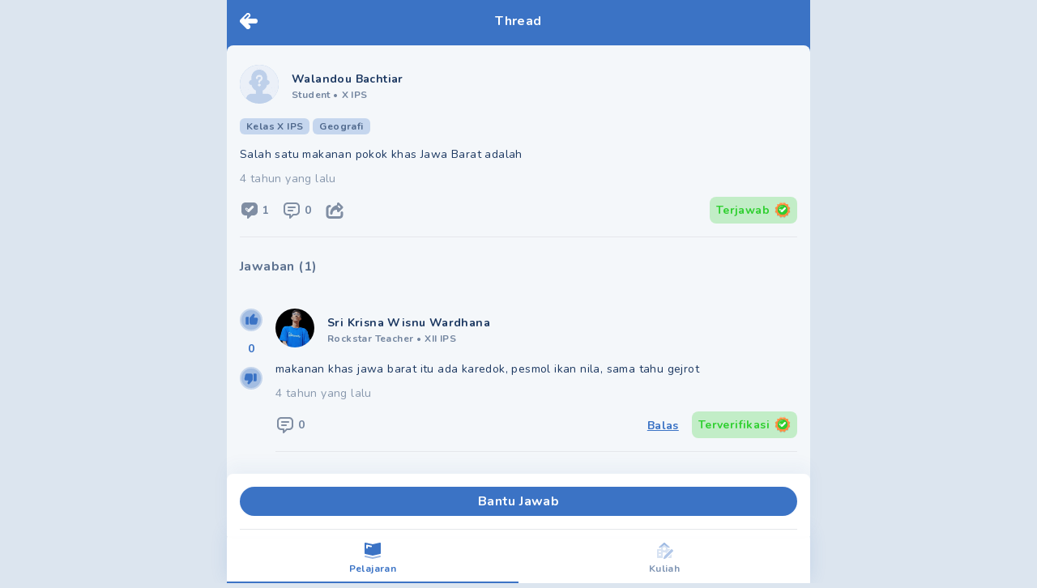

--- FILE ---
content_type: text/html; charset=utf-8
request_url: https://mipi.ai/forum/thread/Salah-satu-makanan-pokok-khas-Jawa-Barat-adalah!0fe2a01e-d81c-4887-ba0c-328a3befd59f
body_size: 8443
content:
<!DOCTYPE html><html lang="id"><head><link rel="stylesheet" data-href="https://fonts.googleapis.com/css2?family=Nunito:wght@400;500;700;900&amp;display=swap" /><meta name="next-font-preconnect" /><meta charSet="utf-8" /><meta name="viewport" content="minimum-scale=1, initial-scale=1, width=device-width, shrink-to-fit=no, viewport-fit=cover, user-scalable=no" /><meta name="ahrefs-site-verification" content="0f806a70ab1cbd20a2cb658e04ff74fb8844b473ff1adeeefc4a0da419188ba7" /><script type="text/javascript">  var clevertap = {event:[], profile:[], region:'sg1', account:[], onUserLogin:[], notifications:[], privacy:[]};
  clevertap.account.push({"id": "67Z-W94-7R6Z"});
  clevertap.privacy.push({optOut: false}); //set the flag to true, if the user of the device opts out of sharing their data
  clevertap.privacy.push({useIP: false}); //set the flag to true, if the user agrees to share their IP data
  (function () {
      var wzrk = document.createElement('script');
      wzrk.type = 'text/javascript';
      wzrk.async = true;
      wzrk.src = ('https:' == document.location.protocol ? 'https://d2r1yp2w7bby2u.cloudfront.net' : 'http://static.clevertap.com') + '/js/a.js';
      var s = document.getElementsByTagName('script')[0];
      s.parentNode.insertBefore(wzrk, s);
    })();
  </script><link rel="preconnect" href="https://fonts.googleapis.com" /><link rel="preconnect" href="https://fonts.gstatic.com" crossOrigin="anonymous" /><meta name="application-name" content="MIPI.ai" /><meta name="apple-mobile-web-app-capable" content="yes" /><meta name="apple-mobile-web-app-status-bar-style" content="default" /><meta name="apple-mobile-web-app-title" content="MIPI.ai" /><meta name="format-detection" content="telephone=no" /><meta name="mobile-web-app-capable" content="yes" /><meta name="theme-color" content="#FFFFFF" /><link rel="apple-touch-icon" sizes="180x180" href="/pwa/logo-squircle.png" /><link rel="manifest" href="/manifest.json" /><link rel="shortcut icon" href="/favicon.ico" /><style>
            html, body, #__next {
              height: 100%;
            }
            #__next {
              margin: 0 auto;
            }
            h1 {
              text-align: center;
            }
            </style><title>Salah satu makanan pokok khas Jawa Barat adalah  - Tanya MIPI</title><meta name="description" content="Salah satu makanan pokok khas Jawa Barat adalah  - Tanya Mipi" /><link rel="icon" href="/favicon.ico" /><link rel="canonical" href /><meta property="twitter:title" content="Salah satu makanan pokok khas Jawa Barat adalah " /><meta name="twitter:card" content="summary_large_image" /><meta name="twitter:description" content="Salah satu makanan pokok khas Jawa Barat adalah" /><meta name="twitter:image" content="https://mipi.ai/mipi.png" /><meta property="og:title" content="Salah satu makanan pokok khas Jawa Barat adalah " /><meta property="og:url" content /><meta property="og:description" content="Salah satu makanan pokok khas Jawa Barat adalah" /><meta property="og:image" itemProp="image" content="https://mipi.ai/mipi.png" /><script type="application/ld+json">{
          "@context": "https://schema.org",
          "@type": "QAPage",
          "mainEntity": {
            "@type": "Question",
            "name": "Salah satu makanan pokok khas Jawa Barat adalah ",
            "text": "Salah satu makanan pokok khas Jawa Barat adalah ",
            "answerCount": 1,
            "dateCreated": "2021-11-23T12:56:35+0000",
            "author": {
              "@type": "Person",
              "name": "Walandou Bachtiar"
            }, "acceptedAnswer": {"@type":"Answer","text":"makanan khas jawa barat itu ada karedok pesmol ikan nila sama tahu gejrot ","dateCreated":"2021-11-24T00:58:25+0000","upvoteCount":0,"url":"https://mipi.ai/forum/thread/Salah-satu-makanan-pokok-khas-Jawa-Barat-adalah!0fe2a01e-d81c-4887-ba0c-328a3befd59f/#answer-d683110d-86ac-4b66-b074-4789f2de51b7","author":{"@type":"Person","name":"Sri Krisna Wisnu Wardhana"}},
            "suggestedAnswer": []
          }
        }</script><link rel="preload" as="image" imagesrcset="/_next/image?url=%2Fempty-profile.png&amp;w=96&amp;q=50 1x, /_next/image?url=%2Fempty-profile.png&amp;w=256&amp;q=50 2x" /><link rel="preload" as="image" imagesrcset="/_next/image?url=https%3A%2F%2Fstorage.pahamify.com%2Fmipi%2Fprofile%2F1004329.png%3Fc%3D1630558535005&amp;w=96&amp;q=50 1x, /_next/image?url=https%3A%2F%2Fstorage.pahamify.com%2Fmipi%2Fprofile%2F1004329.png%3Fc%3D1630558535005&amp;w=256&amp;q=50 2x" /><meta name="next-head-count" content="32" /><link rel="preload" href="/_next/static/css/65b46919f7a5576234f1.css" as="style" /><link rel="stylesheet" href="/_next/static/css/65b46919f7a5576234f1.css" data-n-g /><link rel="preload" href="/_next/static/css/e13e89a0c5d73cdd4742.css" as="style" /><link rel="stylesheet" href="/_next/static/css/e13e89a0c5d73cdd4742.css" data-n-p /><noscript data-n-css></noscript><script defer noModule src="/_next/static/chunks/polyfills-a40ef1678bae11e696dba45124eadd70.js"></script><script src="/_next/static/chunks/webpack-3663f378e7fff862eb7f.js" defer></script><script src="/_next/static/chunks/framework-b84c68e14a2de1a6d25f.js" defer></script><script src="/_next/static/chunks/main-68d5f7ad81e8558a58bd.js" defer></script><script src="/_next/static/chunks/pages/_app-67bc68383438ae910195.js" defer></script><script src="/_next/static/chunks/7340-a6fddc4c4e4dd3d9d5ae.js" defer></script><script src="/_next/static/chunks/pages/forum/thread/%5BthreadId%5D-cb95b1165efce8f5a230.js" defer></script><script src="/_next/static/zedjRqa732FibtHFxrNkh/_buildManifest.js" defer></script><script src="/_next/static/zedjRqa732FibtHFxrNkh/_ssgManifest.js" defer></script><style data-href="https://fonts.googleapis.com/css2?family=Nunito:wght@400;500;700;900&display=swap">@font-face{font-family:'Nunito';font-style:normal;font-weight:400;font-display:swap;src:url(https://fonts.gstatic.com/s/nunito/v23/XRXI3I6Li01BKofiOc5wtlZ2di8HDLshRTA.woff) format('woff')}@font-face{font-family:'Nunito';font-style:normal;font-weight:500;font-display:swap;src:url(https://fonts.gstatic.com/s/nunito/v23/XRXI3I6Li01BKofiOc5wtlZ2di8HDIkhRTA.woff) format('woff')}@font-face{font-family:'Nunito';font-style:normal;font-weight:700;font-display:swap;src:url(https://fonts.gstatic.com/s/nunito/v23/XRXI3I6Li01BKofiOc5wtlZ2di8HDFwmRTA.woff) format('woff')}@font-face{font-family:'Nunito';font-style:normal;font-weight:900;font-display:swap;src:url(https://fonts.gstatic.com/s/nunito/v23/XRXI3I6Li01BKofiOc5wtlZ2di8HDBImRTA.woff) format('woff')}@font-face{font-family:'Nunito';font-style:normal;font-weight:400;font-display:swap;src:url(https://fonts.gstatic.com/s/nunito/v23/XRXV3I6Li01BKofIOOaBTMnFcQIG.woff2) format('woff2');unicode-range:U+0460-052F,U+1C80-1C88,U+20B4,U+2DE0-2DFF,U+A640-A69F,U+FE2E-FE2F}@font-face{font-family:'Nunito';font-style:normal;font-weight:400;font-display:swap;src:url(https://fonts.gstatic.com/s/nunito/v23/XRXV3I6Li01BKofIMeaBTMnFcQIG.woff2) format('woff2');unicode-range:U+0400-045F,U+0490-0491,U+04B0-04B1,U+2116}@font-face{font-family:'Nunito';font-style:normal;font-weight:400;font-display:swap;src:url(https://fonts.gstatic.com/s/nunito/v23/XRXV3I6Li01BKofIOuaBTMnFcQIG.woff2) format('woff2');unicode-range:U+0102-0103,U+0110-0111,U+0128-0129,U+0168-0169,U+01A0-01A1,U+01AF-01B0,U+1EA0-1EF9,U+20AB}@font-face{font-family:'Nunito';font-style:normal;font-weight:400;font-display:swap;src:url(https://fonts.gstatic.com/s/nunito/v23/XRXV3I6Li01BKofIO-aBTMnFcQIG.woff2) format('woff2');unicode-range:U+0100-024F,U+0259,U+1E00-1EFF,U+2020,U+20A0-20AB,U+20AD-20CF,U+2113,U+2C60-2C7F,U+A720-A7FF}@font-face{font-family:'Nunito';font-style:normal;font-weight:400;font-display:swap;src:url(https://fonts.gstatic.com/s/nunito/v23/XRXV3I6Li01BKofINeaBTMnFcQ.woff2) format('woff2');unicode-range:U+0000-00FF,U+0131,U+0152-0153,U+02BB-02BC,U+02C6,U+02DA,U+02DC,U+2000-206F,U+2074,U+20AC,U+2122,U+2191,U+2193,U+2212,U+2215,U+FEFF,U+FFFD}@font-face{font-family:'Nunito';font-style:normal;font-weight:500;font-display:swap;src:url(https://fonts.gstatic.com/s/nunito/v23/XRXV3I6Li01BKofIOOaBTMnFcQIG.woff2) format('woff2');unicode-range:U+0460-052F,U+1C80-1C88,U+20B4,U+2DE0-2DFF,U+A640-A69F,U+FE2E-FE2F}@font-face{font-family:'Nunito';font-style:normal;font-weight:500;font-display:swap;src:url(https://fonts.gstatic.com/s/nunito/v23/XRXV3I6Li01BKofIMeaBTMnFcQIG.woff2) format('woff2');unicode-range:U+0400-045F,U+0490-0491,U+04B0-04B1,U+2116}@font-face{font-family:'Nunito';font-style:normal;font-weight:500;font-display:swap;src:url(https://fonts.gstatic.com/s/nunito/v23/XRXV3I6Li01BKofIOuaBTMnFcQIG.woff2) format('woff2');unicode-range:U+0102-0103,U+0110-0111,U+0128-0129,U+0168-0169,U+01A0-01A1,U+01AF-01B0,U+1EA0-1EF9,U+20AB}@font-face{font-family:'Nunito';font-style:normal;font-weight:500;font-display:swap;src:url(https://fonts.gstatic.com/s/nunito/v23/XRXV3I6Li01BKofIO-aBTMnFcQIG.woff2) format('woff2');unicode-range:U+0100-024F,U+0259,U+1E00-1EFF,U+2020,U+20A0-20AB,U+20AD-20CF,U+2113,U+2C60-2C7F,U+A720-A7FF}@font-face{font-family:'Nunito';font-style:normal;font-weight:500;font-display:swap;src:url(https://fonts.gstatic.com/s/nunito/v23/XRXV3I6Li01BKofINeaBTMnFcQ.woff2) format('woff2');unicode-range:U+0000-00FF,U+0131,U+0152-0153,U+02BB-02BC,U+02C6,U+02DA,U+02DC,U+2000-206F,U+2074,U+20AC,U+2122,U+2191,U+2193,U+2212,U+2215,U+FEFF,U+FFFD}@font-face{font-family:'Nunito';font-style:normal;font-weight:700;font-display:swap;src:url(https://fonts.gstatic.com/s/nunito/v23/XRXV3I6Li01BKofIOOaBTMnFcQIG.woff2) format('woff2');unicode-range:U+0460-052F,U+1C80-1C88,U+20B4,U+2DE0-2DFF,U+A640-A69F,U+FE2E-FE2F}@font-face{font-family:'Nunito';font-style:normal;font-weight:700;font-display:swap;src:url(https://fonts.gstatic.com/s/nunito/v23/XRXV3I6Li01BKofIMeaBTMnFcQIG.woff2) format('woff2');unicode-range:U+0400-045F,U+0490-0491,U+04B0-04B1,U+2116}@font-face{font-family:'Nunito';font-style:normal;font-weight:700;font-display:swap;src:url(https://fonts.gstatic.com/s/nunito/v23/XRXV3I6Li01BKofIOuaBTMnFcQIG.woff2) format('woff2');unicode-range:U+0102-0103,U+0110-0111,U+0128-0129,U+0168-0169,U+01A0-01A1,U+01AF-01B0,U+1EA0-1EF9,U+20AB}@font-face{font-family:'Nunito';font-style:normal;font-weight:700;font-display:swap;src:url(https://fonts.gstatic.com/s/nunito/v23/XRXV3I6Li01BKofIO-aBTMnFcQIG.woff2) format('woff2');unicode-range:U+0100-024F,U+0259,U+1E00-1EFF,U+2020,U+20A0-20AB,U+20AD-20CF,U+2113,U+2C60-2C7F,U+A720-A7FF}@font-face{font-family:'Nunito';font-style:normal;font-weight:700;font-display:swap;src:url(https://fonts.gstatic.com/s/nunito/v23/XRXV3I6Li01BKofINeaBTMnFcQ.woff2) format('woff2');unicode-range:U+0000-00FF,U+0131,U+0152-0153,U+02BB-02BC,U+02C6,U+02DA,U+02DC,U+2000-206F,U+2074,U+20AC,U+2122,U+2191,U+2193,U+2212,U+2215,U+FEFF,U+FFFD}@font-face{font-family:'Nunito';font-style:normal;font-weight:900;font-display:swap;src:url(https://fonts.gstatic.com/s/nunito/v23/XRXV3I6Li01BKofIOOaBTMnFcQIG.woff2) format('woff2');unicode-range:U+0460-052F,U+1C80-1C88,U+20B4,U+2DE0-2DFF,U+A640-A69F,U+FE2E-FE2F}@font-face{font-family:'Nunito';font-style:normal;font-weight:900;font-display:swap;src:url(https://fonts.gstatic.com/s/nunito/v23/XRXV3I6Li01BKofIMeaBTMnFcQIG.woff2) format('woff2');unicode-range:U+0400-045F,U+0490-0491,U+04B0-04B1,U+2116}@font-face{font-family:'Nunito';font-style:normal;font-weight:900;font-display:swap;src:url(https://fonts.gstatic.com/s/nunito/v23/XRXV3I6Li01BKofIOuaBTMnFcQIG.woff2) format('woff2');unicode-range:U+0102-0103,U+0110-0111,U+0128-0129,U+0168-0169,U+01A0-01A1,U+01AF-01B0,U+1EA0-1EF9,U+20AB}@font-face{font-family:'Nunito';font-style:normal;font-weight:900;font-display:swap;src:url(https://fonts.gstatic.com/s/nunito/v23/XRXV3I6Li01BKofIO-aBTMnFcQIG.woff2) format('woff2');unicode-range:U+0100-024F,U+0259,U+1E00-1EFF,U+2020,U+20A0-20AB,U+20AD-20CF,U+2113,U+2C60-2C7F,U+A720-A7FF}@font-face{font-family:'Nunito';font-style:normal;font-weight:900;font-display:swap;src:url(https://fonts.gstatic.com/s/nunito/v23/XRXV3I6Li01BKofINeaBTMnFcQ.woff2) format('woff2');unicode-range:U+0000-00FF,U+0131,U+0152-0153,U+02BB-02BC,U+02C6,U+02DA,U+02DC,U+2000-206F,U+2074,U+20AC,U+2122,U+2191,U+2193,U+2212,U+2215,U+FEFF,U+FFFD}</style></head><body><div id="__next"><div id="main-wrapper" class="undefined container ls-0.025 mx-auto min-h-screen flex flex-col bg-background relative"><nav class="pt-4 pl-4 fixed cursor-pointer z-40"><a><svg width="22" height="20" fill="none" class="w-8 h-8 Header_icon-logo-white__2Tdbu"><path fill-rule="evenodd" clip-rule="evenodd" d="M19 13a3 3 0 100-6h-8.757l1.878-1.879A3 3 0 107.88.88l-7 7A2.991 2.991 0 000 10a2.99 2.99 0 00.879 2.121l7 7a3 3 0 104.242-4.242L10.243 13H19zM10.707 2.293a1 1 0 010 1.414l-3.5 3.5a1 1 0 01-1.414-1.414l3.5-3.5a1 1 0 011.414 0z" fill="#fff"></path></svg></a></nav><div class="flex-grow"><div style="display: none;"></div><div class="bg-base-primary"><div class="flex justify-between py-4 px-4 w-full container bg-base-primary fixed z-20"><div class="w-8 cursor-pointer left-0"></div><span class="flex-1 text-center text-base text-white font-bold leading-5 tracking-wide whitespace-nowrap overflow-hidden overflow-ellipsis">Thread</span><div class="w-8 cursor-pointer right-0"></div></div><main class="pt-14 bg-base-primary flex-grow flex flex-col"><div class="rounded-t-lg flex-grow bg-background pb-36"><div class="p-4 "><div id="card-thread-0fe2a01e-d81c-4887-ba0c-328a3befd59f" class="pt-2 "><div class="flex align-middle mb-4 w-full"><div class="flex align-middle w-full cursor-pointer" href="/profile/1936118"><div class="mr-4 undefined"><div class="mb-0.5 w-12 w-12 h-12 relative m-auto rounded-full bg-base-primary bg-opacity-30"><div style="display: inline-block; max-width: 100%; overflow: hidden; position: relative; box-sizing: border-box; margin: 0px;"><div style="box-sizing: border-box; display: block; max-width: 100%;"><img style="max-width: 100%; display: block; margin: 0px; border: none; padding: 0px;" alt aria-hidden="true" src="[data-uri]" /></div><img alt="profile picture" class="w-full h-full rounded-full" srcSet="/_next/image?url=%2Fempty-profile.png&amp;w=96&amp;q=50 1x, /_next/image?url=%2Fempty-profile.png&amp;w=256&amp;q=50 2x" src="/_next/image?url=%2Fempty-profile.png&amp;w=256&amp;q=50" decoding="async" data-nimg="intrinsic" style="position: absolute; top: 0px; left: 0px; bottom: 0px; right: 0px; box-sizing: border-box; padding: 0px; border: none; margin: auto; display: block; width: 0px; height: 0px; min-width: 100%; max-width: 100%; min-height: 100%; max-height: 100%; object-fit: cover;" /><noscript><img alt="profile picture" class="w-full h-full rounded-full" srcSet="/_next/image?url=%2Fempty-profile.png&amp;w=96&amp;q=50 1x, /_next/image?url=%2Fempty-profile.png&amp;w=256&amp;q=50 2x" src="/_next/image?url=%2Fempty-profile.png&amp;w=256&amp;q=50" decoding="async" data-nimg="intrinsic" style="position: absolute; top: 0px; left: 0px; bottom: 0px; right: 0px; box-sizing: border-box; padding: 0px; border: none; margin: auto; display: block; width: 0px; height: 0px; min-width: 100%; max-width: 100%; min-height: 100%; max-height: 100%; object-fit: cover;" loading="lazy" /></noscript></div></div></div><div class="flex-grow self-center"><span class="text-text-primary text-sm font-bold">Walandou Bachtiar</span><div id="profile-data" class="text-xs font-bold text-text-primary text-opacity-60 "><span>Student </span><span class="mr-1">•</span><span>X IPS</span></div></div></div></div><div class="flex items-center mb-4"><label style="background-color: rgba(59, 115, 197, 0.25); color: rgba(29, 57, 98, 0.7);" class="undefined text-xs py-0.5 px-2 rounded-md font-bold mr-1"><span></span></label></div><div class="Markdown_markdown__34w1B break-words Markdown_markdown-2__2Q7Re text-text-primary text-sm leading-tight"></div><div class="mt-2 flex justify-between"><div class="text-text-primary text-opacity-50 text-sm my-1"><span>4 tahun yang lalu</span></div></div><div class="mt-2 flex flex-row justify-between items-center"><div class="flex"><div class="mr-4 flex align-middle justify-between cursor-pointer" href="javascript:void(0)"><div style="display: inline-block; max-width: 100%; overflow: hidden; position: relative; box-sizing: border-box; margin: 0px;"><div style="box-sizing: border-box; display: block; max-width: 100%;"><img style="max-width: 100%; display: block; margin: 0px; border: none; padding: 0px;" alt aria-hidden="true" src="[data-uri]" /></div><img alt="total answer" src="[data-uri]" decoding="async" data-nimg="intrinsic" style="position: absolute; top: 0px; left: 0px; bottom: 0px; right: 0px; box-sizing: border-box; padding: 0px; border: none; margin: auto; display: block; width: 0px; height: 0px; min-width: 100%; max-width: 100%; min-height: 100%; max-height: 100%;" /><noscript><img alt="total answer" srcSet="/_next/image?url=%2Ficon-forum%2Fanswer.svg&amp;w=32&amp;q=75 1x, /_next/image?url=%2Ficon-forum%2Fanswer.svg&amp;w=48&amp;q=75 2x" src="/_next/image?url=%2Ficon-forum%2Fanswer.svg&amp;w=48&amp;q=75" decoding="async" data-nimg="intrinsic" style="position: absolute; top: 0px; left: 0px; bottom: 0px; right: 0px; box-sizing: border-box; padding: 0px; border: none; margin: auto; display: block; width: 0px; height: 0px; min-width: 100%; max-width: 100%; min-height: 100%; max-height: 100%;" loading="lazy" /></noscript></div><span class="text-text-primary text-sm font-bold ml-1 text-opacity-60 leading-6">1</span></div><div class="mr-4 flex align-middle justify-between cursor-pointer" href="/forum/thread/comment/Salah-satu-makanan-pokok-khas-Jawa-Barat-adalah!0fe2a01e-d81c-4887-ba0c-328a3befd59f?back=%2Fforum%2Fthread%2FSalah-satu-makanan-pokok-khas-Jawa-Barat-adalah!0fe2a01e-d81c-4887-ba0c-328a3befd59f"><div style="display: inline-block; max-width: 100%; overflow: hidden; position: relative; box-sizing: border-box; margin: 0px;"><div style="box-sizing: border-box; display: block; max-width: 100%;"><img style="max-width: 100%; display: block; margin: 0px; border: none; padding: 0px;" alt aria-hidden="true" src="[data-uri]" /></div><img alt="total comment" src="[data-uri]" decoding="async" data-nimg="intrinsic" style="position: absolute; top: 0px; left: 0px; bottom: 0px; right: 0px; box-sizing: border-box; padding: 0px; border: none; margin: auto; display: block; width: 0px; height: 0px; min-width: 100%; max-width: 100%; min-height: 100%; max-height: 100%;" /><noscript><img alt="total comment" srcSet="/_next/image?url=%2Ficon-forum%2Fcomment.svg&amp;w=32&amp;q=75 1x, /_next/image?url=%2Ficon-forum%2Fcomment.svg&amp;w=48&amp;q=75 2x" src="/_next/image?url=%2Ficon-forum%2Fcomment.svg&amp;w=48&amp;q=75" decoding="async" data-nimg="intrinsic" style="position: absolute; top: 0px; left: 0px; bottom: 0px; right: 0px; box-sizing: border-box; padding: 0px; border: none; margin: auto; display: block; width: 0px; height: 0px; min-width: 100%; max-width: 100%; min-height: 100%; max-height: 100%;" loading="lazy" /></noscript></div><span class="text-text-primary text-sm font-bold ml-1 text-opacity-60 leading-6 total-comment">0</span></div><a class="mr-4 flex align-middle justify-between cursor-pointer"><div style="display: inline-block; max-width: 100%; overflow: hidden; position: relative; box-sizing: border-box; margin: 0px;"><div style="box-sizing: border-box; display: block; max-width: 100%;"><img style="max-width: 100%; display: block; margin: 0px; border: none; padding: 0px;" alt aria-hidden="true" src="[data-uri]" /></div><img alt="share" src="[data-uri]" decoding="async" data-nimg="intrinsic" style="position: absolute; top: 0px; left: 0px; bottom: 0px; right: 0px; box-sizing: border-box; padding: 0px; border: none; margin: auto; display: block; width: 0px; height: 0px; min-width: 100%; max-width: 100%; min-height: 100%; max-height: 100%;" /><noscript><img alt="share" srcSet="/_next/image?url=%2Ficon-forum%2Fshare.svg&amp;w=32&amp;q=75 1x, /_next/image?url=%2Ficon-forum%2Fshare.svg&amp;w=48&amp;q=75 2x" src="/_next/image?url=%2Ficon-forum%2Fshare.svg&amp;w=48&amp;q=75" decoding="async" data-nimg="intrinsic" style="position: absolute; top: 0px; left: 0px; bottom: 0px; right: 0px; box-sizing: border-box; padding: 0px; border: none; margin: auto; display: block; width: 0px; height: 0px; min-width: 100%; max-width: 100%; min-height: 100%; max-height: 100%;" loading="lazy" /></noscript></div></a></div><div class="inline-flex items-center bg-green bg-opacity-25 text-sm text-green font-bold px-2 py-1.5 rounded-lg"><span>Terjawab</span><svg width="20" height="21" fill="none" class="ml-1.5"><path d="M9.995 2.927l1.323-.834a1.418 1.418 0 012.007.535l.728 1.385 1.56-.062a1.417 1.417 0 011.456 1.457l-.047 1.566 1.38.728a1.413 1.413 0 01.54 2.004l-.835 1.322.834 1.322a1.42 1.42 0 01-.539 2.007l-1.38.729.058 1.559a1.414 1.414 0 01-1.457 1.457l-1.559-.058-.729 1.38a1.42 1.42 0 01-2.007.54l-1.322-.835-1.322.834a1.415 1.415 0 01-2.022-.52l-.728-1.381-1.563.058a1.417 1.417 0 01-1.457-1.457l.062-1.559-1.384-.728a1.416 1.416 0 01-.54-2.018l.835-1.323-.834-1.322a1.41 1.41 0 01.535-2.01l1.384-.73-.061-1.554a1.417 1.417 0 011.457-1.457l1.566.05.728-1.384a1.41 1.41 0 012.011-.535l1.322.834z" fill="#1D3962" fill-opacity="0.15"></path><path d="M9.995 1.927l1.323-.834a1.417 1.417 0 012.007.535l.728 1.385 1.56-.062a1.417 1.417 0 011.456 1.457l-.047 1.566 1.38.728a1.413 1.413 0 01.54 2.004l-.835 1.322.834 1.322a1.42 1.42 0 01-.539 2.007l-1.38.729.058 1.559a1.414 1.414 0 01-1.457 1.457l-1.559-.058-.729 1.38a1.42 1.42 0 01-2.007.54l-1.322-.835-1.322.834a1.415 1.415 0 01-2.022-.52l-.728-1.381-1.563.058a1.417 1.417 0 01-1.457-1.457l.062-1.559-1.384-.728a1.416 1.416 0 01-.54-2.018l.835-1.323-.834-1.322a1.41 1.41 0 01.535-2.01l1.384-.73-.061-1.554a1.417 1.417 0 011.457-1.457l1.566.05.728-1.384a1.41 1.41 0 012.011-.535l1.322.834z" fill="#FF8F43"></path><path fill-rule="evenodd" clip-rule="evenodd" d="M8.29 1.813a1.154 1.154 0 00-1.202.607.155.155 0 01-.274-.143 1.465 1.465 0 012.088-.557l.614.388a.155.155 0 11-.166.261l-.615-.388a1.155 1.155 0 00-.445-.168zm3.986.03a1.161 1.161 0 00-.918.139l-.614.387a.155.155 0 01-.165-.261l.614-.388a1.472 1.472 0 011.7.094.155.155 0 01-.193.242 1.16 1.16 0 00-.424-.213zM4.815 3.742a1.161 1.161 0 00-.462.082.155.155 0 01-.115-.288 1.47 1.47 0 01.586-.103.155.155 0 01-.01.309zm-1.2.531c.08.032.119.122.087.201a1.162 1.162 0 00-.081.462l.019.479a.155.155 0 11-.31.012l-.019-.481c-.006-.2.03-.4.104-.586a.155.155 0 01.2-.087z" fill="#fff"></path><path d="M10.021 16.055a6.047 6.047 0 11.051-12.094 6.047 6.047 0 01-.05 12.094z" fill="#2ECF2F"></path><path fill-rule="evenodd" clip-rule="evenodd" d="M6.808 14.701a5.659 5.659 0 106.328-9.383A5.659 5.659 0 006.808 14.7zm-.216.32a6.047 6.047 0 106.761-10.027 6.047 6.047 0 00-6.761 10.028z" fill="#2ABC2B"></path><path fill-rule="evenodd" clip-rule="evenodd" d="M13.665 7.33c.447.439.447 1.151 0 1.59l-3.81 3.75c-.446.44-1.17.44-1.616 0l-1.904-1.874a1.113 1.113 0 010-1.591c.446-.44 1.17-.44 1.616 0l1.097 1.079 3.001-2.955c.446-.439 1.17-.439 1.616 0zM6.873 9.735a.385.385 0 01.54 0l.952.937a.371.371 0 010 .53.385.385 0 01-.54 0l-.952-.937a.37.37 0 010-.53zM10.181 5.08c0 .101-.08.183-.181.183a4.783 4.783 0 00-4.267 2.639.182.182 0 11-.326-.163A5.147 5.147 0 0110 4.899c.1 0 .182.081.182.182zM5.325 8.38c.096.03.15.132.119.228a4.684 4.684 0 00-.217 1.402.182.182 0 11-.365 0c.001-.513.08-1.023.235-1.512a.182.182 0 01.228-.119z" fill="#fff"></path></svg></div></div><hr class="mt-4 mb-2" /></div></div><div id="answer-wrapper" class="relative"><div class="mb-4 px-4"><span class="font-bold text-text-primary text-opacity-70 ">Jawaban (1)</span></div><div id="answer-d683110d-86ac-4b66-b074-4789f2de51b7" class="flex flex-row items-start w-full p-4"><div class="mr-4 items-center justify-center"><div class=" pt-2"><button aria-label="upvote" class="w-7 h-7 bg-base-primary flex items-center justify-center rounded-full focus:outline-none bg-opacity-25
          
        "><svg width="24" height="24" fill="none" class="fill-current"><circle cx="12" cy="12" r="12" fill="#3B73C5" fill-opacity="0.25"></circle><path d="M5.332 9.26v7.62a.944.944 0 00.938.952h2.812V8.309H6.27a.945.945 0 00-.938.951zM18.6 9.262H15.83a.46.46 0 01-.404-.235.473.473 0 01-.006-.473l.977-1.786a1.439 1.439 0 00-.318-1.782 1.404 1.404 0 00-.571-.297l-.689-.175a.463.463 0 00-.461.143l-3.739 4.22a2.4 2.4 0 00-.6 1.592v4.983a2.366 2.366 0 002.344 2.381h4.662a2.355 2.355 0 002.261-1.75l1-4.666c.03-.13.044-.263.044-.396A1.75 1.75 0 0018.6 9.26z" fill="#3B73C5"></path></svg></button><div class="my-3 font-bold text-center text-sm text-base-primary">0</div><button aria-label="downvote" class="w-7 h-7 bg-base-primary flex items-center justify-center rounded-full focus:outline-none bg-opacity-25
            
        "><svg width="24" height="24" fill="none"><circle cx="12" cy="12" r="12" fill="#3B73C5" fill-opacity="0.25"></circle><path d="M18.668 14.74V7.12a.946.946 0 00-.938-.952h-2.812v9.523h2.812a.945.945 0 00.938-.951zM5.4 14.738H8.17a.461.461 0 01.404.235.474.474 0 01.006.473l-.977 1.786a1.439 1.439 0 00.318 1.782c.165.142.36.244.571.297l.689.175a.463.463 0 00.461-.143l3.739-4.22a2.4 2.4 0 00.6-1.592V8.548a2.366 2.366 0 00-2.344-2.381H6.974a2.355 2.355 0 00-2.261 1.75l-1 4.666c-.03.13-.044.263-.044.396A1.75 1.75 0 005.4 14.74z" fill="#3B73C5"></path></svg></button></div></div><div class="flex-grow overflow-hidden"><div id="card-thread-d683110d-86ac-4b66-b074-4789f2de51b7" class="pt-2 "><div class="flex align-middle mb-4 w-full"><div class="flex align-middle w-full cursor-pointer" href="/profile/1004329"><div class="mr-4 undefined"><div class="mb-0.5 w-12 w-12 h-12 relative m-auto rounded-full bg-base-primary bg-opacity-30"><div style="display: inline-block; max-width: 100%; overflow: hidden; position: relative; box-sizing: border-box; margin: 0px;"><div style="box-sizing: border-box; display: block; max-width: 100%;"><img style="max-width: 100%; display: block; margin: 0px; border: none; padding: 0px;" alt aria-hidden="true" src="[data-uri]" /></div><img alt="profile picture" class="w-full h-full rounded-full" srcSet="/_next/image?url=https%3A%2F%2Fstorage.pahamify.com%2Fmipi%2Fprofile%2F1004329.png%3Fc%3D1630558535005&amp;w=96&amp;q=50 1x, /_next/image?url=https%3A%2F%2Fstorage.pahamify.com%2Fmipi%2Fprofile%2F1004329.png%3Fc%3D1630558535005&amp;w=256&amp;q=50 2x" src="/_next/image?url=https%3A%2F%2Fstorage.pahamify.com%2Fmipi%2Fprofile%2F1004329.png%3Fc%3D1630558535005&amp;w=256&amp;q=50" decoding="async" data-nimg="intrinsic" style="position: absolute; top: 0px; left: 0px; bottom: 0px; right: 0px; box-sizing: border-box; padding: 0px; border: none; margin: auto; display: block; width: 0px; height: 0px; min-width: 100%; max-width: 100%; min-height: 100%; max-height: 100%; object-fit: cover;" /><noscript><img alt="profile picture" class="w-full h-full rounded-full" srcSet="/_next/image?url=https%3A%2F%2Fstorage.pahamify.com%2Fmipi%2Fprofile%2F1004329.png%3Fc%3D1630558535005&amp;w=96&amp;q=50 1x, /_next/image?url=https%3A%2F%2Fstorage.pahamify.com%2Fmipi%2Fprofile%2F1004329.png%3Fc%3D1630558535005&amp;w=256&amp;q=50 2x" src="/_next/image?url=https%3A%2F%2Fstorage.pahamify.com%2Fmipi%2Fprofile%2F1004329.png%3Fc%3D1630558535005&amp;w=256&amp;q=50" decoding="async" data-nimg="intrinsic" style="position: absolute; top: 0px; left: 0px; bottom: 0px; right: 0px; box-sizing: border-box; padding: 0px; border: none; margin: auto; display: block; width: 0px; height: 0px; min-width: 100%; max-width: 100%; min-height: 100%; max-height: 100%; object-fit: cover;" loading="lazy" /></noscript></div></div></div><div class="flex-grow self-center"><span class="text-text-primary text-sm font-bold">Sri Krisna Wisnu Wardhana</span><div id="profile-data" class="text-xs font-bold text-text-primary text-opacity-60 "><span>Rockstar Teacher </span><span class="mr-1">•</span><span>XII IPS</span></div></div></div></div><div class="Markdown_markdown__34w1B break-words Markdown_markdown-2__2Q7Re text-text-primary text-sm leading-tight"></div><div class="mt-2 flex justify-between"><div class="text-text-primary text-opacity-50 text-sm my-1"><span>4 tahun yang lalu</span></div></div><div class="mt-2 flex flex-row justify-between items-center"><a class="cursor-pointer mr-4 flex align-middle justify-between" href="/forum/thread/answer/comment/makanan-khas-jawa-barat-itu-ada-karedok-pesmol-ikan-nila-sama-t!d683110d-86ac-4b66-b074-4789f2de51b7"><div style="display: inline-block; max-width: 100%; overflow: hidden; position: relative; box-sizing: border-box; margin: 0px;"><div style="box-sizing: border-box; display: block; max-width: 100%;"><img style="max-width: 100%; display: block; margin: 0px; border: none; padding: 0px;" alt aria-hidden="true" src="[data-uri]" /></div><img alt="total comment" src="[data-uri]" decoding="async" data-nimg="intrinsic" style="position: absolute; top: 0px; left: 0px; bottom: 0px; right: 0px; box-sizing: border-box; padding: 0px; border: none; margin: auto; display: block; width: 0px; height: 0px; min-width: 100%; max-width: 100%; min-height: 100%; max-height: 100%;" /><noscript><img alt="total comment" srcSet="/_next/image?url=%2Ficon-forum%2Fcomment.svg&amp;w=32&amp;q=75 1x, /_next/image?url=%2Ficon-forum%2Fcomment.svg&amp;w=48&amp;q=75 2x" src="/_next/image?url=%2Ficon-forum%2Fcomment.svg&amp;w=48&amp;q=75" decoding="async" data-nimg="intrinsic" style="position: absolute; top: 0px; left: 0px; bottom: 0px; right: 0px; box-sizing: border-box; padding: 0px; border: none; margin: auto; display: block; width: 0px; height: 0px; min-width: 100%; max-width: 100%; min-height: 100%; max-height: 100%;" loading="lazy" /></noscript></div><span class="text-text-primary text-sm font-bold ml-1 text-opacity-60 leading-6">0</span></a><div class="flex flex-row items-center"><a class="mr-4 cursor-pointer" href="/forum/thread/answer/comment/makanan-khas-jawa-barat-itu-ada-karedok-pesmol-ikan-nila-sama-t!d683110d-86ac-4b66-b074-4789f2de51b7"><span class="text-sm font-bold underline text-base-primary">Balas</span></a><div class="inline-flex items-center bg-green bg-opacity-25 text-sm text-green font-bold px-2 py-1.5 rounded-lg"><span>Terverifikasi</span><svg width="20" height="21" fill="none" class="ml-1.5"><path d="M9.995 2.927l1.323-.834a1.418 1.418 0 012.007.535l.728 1.385 1.56-.062a1.417 1.417 0 011.456 1.457l-.047 1.566 1.38.728a1.413 1.413 0 01.54 2.004l-.835 1.322.834 1.322a1.42 1.42 0 01-.539 2.007l-1.38.729.058 1.559a1.414 1.414 0 01-1.457 1.457l-1.559-.058-.729 1.38a1.42 1.42 0 01-2.007.54l-1.322-.835-1.322.834a1.415 1.415 0 01-2.022-.52l-.728-1.381-1.563.058a1.417 1.417 0 01-1.457-1.457l.062-1.559-1.384-.728a1.416 1.416 0 01-.54-2.018l.835-1.323-.834-1.322a1.41 1.41 0 01.535-2.01l1.384-.73-.061-1.554a1.417 1.417 0 011.457-1.457l1.566.05.728-1.384a1.41 1.41 0 012.011-.535l1.322.834z" fill="#1D3962" fill-opacity="0.15"></path><path d="M9.995 1.927l1.323-.834a1.417 1.417 0 012.007.535l.728 1.385 1.56-.062a1.417 1.417 0 011.456 1.457l-.047 1.566 1.38.728a1.413 1.413 0 01.54 2.004l-.835 1.322.834 1.322a1.42 1.42 0 01-.539 2.007l-1.38.729.058 1.559a1.414 1.414 0 01-1.457 1.457l-1.559-.058-.729 1.38a1.42 1.42 0 01-2.007.54l-1.322-.835-1.322.834a1.415 1.415 0 01-2.022-.52l-.728-1.381-1.563.058a1.417 1.417 0 01-1.457-1.457l.062-1.559-1.384-.728a1.416 1.416 0 01-.54-2.018l.835-1.323-.834-1.322a1.41 1.41 0 01.535-2.01l1.384-.73-.061-1.554a1.417 1.417 0 011.457-1.457l1.566.05.728-1.384a1.41 1.41 0 012.011-.535l1.322.834z" fill="#FF8F43"></path><path fill-rule="evenodd" clip-rule="evenodd" d="M8.29 1.813a1.154 1.154 0 00-1.202.607.155.155 0 01-.274-.143 1.465 1.465 0 012.088-.557l.614.388a.155.155 0 11-.166.261l-.615-.388a1.155 1.155 0 00-.445-.168zm3.986.03a1.161 1.161 0 00-.918.139l-.614.387a.155.155 0 01-.165-.261l.614-.388a1.472 1.472 0 011.7.094.155.155 0 01-.193.242 1.16 1.16 0 00-.424-.213zM4.815 3.742a1.161 1.161 0 00-.462.082.155.155 0 01-.115-.288 1.47 1.47 0 01.586-.103.155.155 0 01-.01.309zm-1.2.531c.08.032.119.122.087.201a1.162 1.162 0 00-.081.462l.019.479a.155.155 0 11-.31.012l-.019-.481c-.006-.2.03-.4.104-.586a.155.155 0 01.2-.087z" fill="#fff"></path><path d="M10.021 16.055a6.047 6.047 0 11.051-12.094 6.047 6.047 0 01-.05 12.094z" fill="#2ECF2F"></path><path fill-rule="evenodd" clip-rule="evenodd" d="M6.808 14.701a5.659 5.659 0 106.328-9.383A5.659 5.659 0 006.808 14.7zm-.216.32a6.047 6.047 0 106.761-10.027 6.047 6.047 0 00-6.761 10.028z" fill="#2ABC2B"></path><path fill-rule="evenodd" clip-rule="evenodd" d="M13.665 7.33c.447.439.447 1.151 0 1.59l-3.81 3.75c-.446.44-1.17.44-1.616 0l-1.904-1.874a1.113 1.113 0 010-1.591c.446-.44 1.17-.44 1.616 0l1.097 1.079 3.001-2.955c.446-.439 1.17-.439 1.616 0zM6.873 9.735a.385.385 0 01.54 0l.952.937a.371.371 0 010 .53.385.385 0 01-.54 0l-.952-.937a.37.37 0 010-.53zM10.181 5.08c0 .101-.08.183-.181.183a4.783 4.783 0 00-4.267 2.639.182.182 0 11-.326-.163A5.147 5.147 0 0110 4.899c.1 0 .182.081.182.182zM5.325 8.38c.096.03.15.132.119.228a4.684 4.684 0 00-.217 1.402.182.182 0 11-.365 0c.001-.513.08-1.023.235-1.512a.182.182 0 01.228-.119z" fill="#fff"></path></svg></div></div></div><hr class="mt-4 mb-2" /></div></div></div></div></div></main><div style="bottom: 58px; box-shadow: 0px -10px 20px rgba(32, 93, 183, 0.05);" class="container fixed bg-white w-full rounded-t-lg pt-4 pb-2 px-4 z-15"><a target rel="noreferrer" class="bg-base-primary rounded-full text-white cursor-pointer font-bold items-center flex flex-col text-base w-full py-2 px-4"><span class="text-white font-bold leading-5 tracking-wide">Bantu Jawab</span></a><hr class="mt-4" /></div></div></div><footer class="mb-16"><div class="bg-base-primary px-4 pt-6 pb-2 rounded-t-lg flex flex-wrap"><div class="flex items-center mb-4 Footer_menu__2LtCT"><div class="mr-2 Footer_menu-icon__1_EYZ"></div><a class="font-bold text-sm text-white" href="/profile/about-us">Tentang Kami</a></div><div class="flex items-center mb-4 Footer_menu__2LtCT"><div class="mr-2 Footer_menu-icon__1_EYZ"></div><a class="font-bold text-sm text-white" href="/profile/faq">FAQ</a></div><div class="flex items-center mb-4 Footer_menu__2LtCT"><div class="mr-2 Footer_menu-icon__1_EYZ"></div><a class="font-bold text-sm text-white" href="/profile/service-terms">Syarat dan Ketentuan</a></div><div class="flex items-center mb-4 Footer_menu__2LtCT"><div class="mr-2 Footer_menu-icon__1_EYZ"></div><a class="font-bold text-sm text-white" href="/profile/privacy-policy">Kebijakan Privasi</a></div></div><div class="text-center p-4 bg-text-primary opacity-70"><span class="text-base text-white font-bold leading-5 tracking-wide">© 2020 <a target="__blank" href="https://pahamify.com/" class="underline">Pahamify</a>. All rights reserved.</span></div></footer><div class="container fixed bottom-0 flex justify-around bg-white w-full rounded-t-lg z-10 BottomNav_container__1FpbD"><a class="font-bold text-xs pt-2.5 pb-2 px-1.5 border-0 cursor-pointer border-solid border-b-2 flex-grow flex-1 text-center BottomNav_menu__8PnCb"><svg width="24" height="24" fill="none" class="mx-auto mb-0.5"><path opacity="0.5" fill-rule="evenodd" clip-rule="evenodd" d="M2.024 18.783a1 1 0 011.193-.76L12 19.977l8.783-1.952a1 1 0 01.434 1.952l-9 2a.999.999 0 01-.434 0l-9-2a1 1 0 01-.76-1.193z" fill="#3B73C5"></path><path fill-rule="evenodd" clip-rule="evenodd" d="M3.217 2.024A1 1 0 002 3v12a1 1 0 00.783.976l8.98 1.995a.995.995 0 00.457.004l8.997-1.999A1 1 0 0022 15V3a1 1 0 00-1.217-.976L12 3.976 3.217 2.024zm1.678 2.422A1 1 0 004 5.44v3a1 1 0 102 0V6.689l3.781.847A1 1 0 0011 6.58v-.042a1.002 1.002 0 00-.508-.849L4.895 4.446z" fill="#3B73C5"></path></svg><span>Pelajaran</span></a><a class="font-bold text-xs pt-2.5 pb-2 px-1.5 border-0 border-solid border-b-2 flex-grow flex-1 text-center cursor-pointer BottomNav_menu__8PnCb"><svg width="24" height="24" fill="none" class="mx-auto mb-0.5"><path fill-rule="evenodd" clip-rule="evenodd" d="M15.9 10h3.5l-5.5 5.5V15c0-.6-.4-1-1-1h-2c-.6 0-1 .4-1 1v6h-6c-.6 0-1-.4-1-1v-9c0-.6.4-1 1-1h4V7c0-.2.1-.4.2-.6l3-4c.4-.4 1.1-.5 1.5-.1 0 0 .1 0 .1.1l3 4c.1.2.2.4.2.6v3zM6 18h1c.5 0 1-.4 1-1s-.4-1-1-1H6c-.6 0-1 .4-1 1s.4 1 1 1zm0-4h1c.5 0 1-.4 1-1s-.4-1-1-1H6c-.6 0-1 .4-1 1s.4 1 1 1zm4-4.5c0 1.1.9 2 2 2s2-.9 2-2-.9-2-2-2-2 .9-2 2zM21 20c0 .6-.4 1-1 1h-3.9l4.9-4.9V20z" fill="#3B73C5" fill-opacity="0.5"></path><path d="M12 22.2c-.6 0-1-.4-1-1 0-.2 0-.3.1-.5l1-2c0-.1.1-.2.2-.3l8-8c.4-.4 1-.4 1.4 0l1 1c.4.4.4 1 0 1.4l-8 8c-.1.1-.2.1-.3.2l-2 1c-.1.2-.3.2-.4.2zM17.6 8.6c-.2 0-.5-.1-.6-.2l-5-4.1-5 4.1c-.4.4-1.1.3-1.4-.1-.4-.4-.3-1.1.1-1.4l5.6-4.7c.4-.3.9-.3 1.3 0l5.6 4.7c.4.4.5 1 .1 1.4-.1.2-.4.3-.7.3z" fill="#3B73C5"></path></svg><span>Kuliah</span></a></div></div></div><script id="__NEXT_DATA__" type="application/json">{"props":{"pageProps":{"questionData":{"__typename":"Thread","id":"0fe2a01e-d81c-4887-ba0c-328a3befd59f","userId":1936118,"content":"Salah satu makanan pokok khas Jawa Barat adalah","richTextContent":"Salah satu makanan pokok khas Jawa Barat adalah\u003cbr/\u003e","ocrImage":"","viewCount":0,"answerStatus":"VERIFIED","countComment":0,"countAnswer":1,"isHidden":false,"isReported":false,"user":{"__typename":"User","userId":1936118,"email":"Walandou.Bachtiar@sharklasers.com","lastLoginDate":"0001-01-01T00:00:00+0000","profile":{"__typename":"Profile","fullName":"Walandou Bachtiar","class":"X IPS"},"roles":[{"__typename":"Role","roleName":"Student"}]},"imageAttachmentUrlParsed":[],"createdAt":"2021-11-23T12:56:35+0000","updatedAt":"2021-11-24T00:58:26+0000","profileReport":{"__typename":"ProfileReport","profilePictureURL":""},"filterMetas":[{"__typename":"FilterMeta","id":"133c2863-a460-4fcf-82a1-3dd3db215a98","categoryName":"","categoryId":"2","categoryType":"CLASS"},{"__typename":"FilterMeta","id":"8c0f2675-6720-444f-940e-2b470dbcfd85","categoryName":"","categoryId":"10","categoryType":"COURSE"}],"postMeta":{"__typename":"PostMeta","id":"bade307b-aa53-49c6-8fab-2cc9428d1c5a","title":"","channel":"PELAJARAN","pinnedBy":null,"lockedBy":null},"version":0},"answersData":[{"__typename":"Thread","id":"d683110d-86ac-4b66-b074-4789f2de51b7","userId":1004329,"content":"makanan khas jawa barat itu ada karedok, pesmol ikan nila, sama tahu gejrot","richTextContent":"\u003cp\u003emakanan khas jawa barat itu ada karedok, pesmol ikan nila, sama tahu gejrot\u003c/p\u003e","ocrImage":"","viewCount":0,"answerStatus":"VERIFIED","isReported":false,"user":{"__typename":"User","userId":1004329,"email":"wisnuwardhana@pahamify.com","lastLoginDate":"2022-05-30T00:00:00+0000","profile":{"__typename":"Profile","fullName":"Sri Krisna Wisnu Wardhana","class":"XII IPS"},"roles":[{"__typename":"Role","roleName":"Student"},{"__typename":"Role","roleName":"Rockstar Teacher"}]},"imageAttachmentUrlParsed":[],"createdAt":"2021-11-24T00:58:25+0000","updatedAt":"2021-11-24T00:58:26+0000","profileReport":{"__typename":"ProfileReport","profilePictureURL":"https://storage.pahamify.com/mipi/profile/1004329.png?c=1630558535005"},"upvoteCount":0,"downvoteCount":0,"countComment":0,"isHidden":false}],"ldJson":"{\n          \"@context\": \"https://schema.org\",\n          \"@type\": \"QAPage\",\n          \"mainEntity\": {\n            \"@type\": \"Question\",\n            \"name\": \"Salah satu makanan pokok khas Jawa Barat adalah \",\n            \"text\": \"Salah satu makanan pokok khas Jawa Barat adalah \",\n            \"answerCount\": 1,\n            \"dateCreated\": \"2021-11-23T12:56:35+0000\",\n            \"author\": {\n              \"@type\": \"Person\",\n              \"name\": \"Walandou Bachtiar\"\n            }, \"acceptedAnswer\": {\"@type\":\"Answer\",\"text\":\"makanan khas jawa barat itu ada karedok pesmol ikan nila sama tahu gejrot \",\"dateCreated\":\"2021-11-24T00:58:25+0000\",\"upvoteCount\":0,\"url\":\"https://mipi.ai/forum/thread/Salah-satu-makanan-pokok-khas-Jawa-Barat-adalah!0fe2a01e-d81c-4887-ba0c-328a3befd59f/#answer-d683110d-86ac-4b66-b074-4789f2de51b7\",\"author\":{\"@type\":\"Person\",\"name\":\"Sri Krisna Wisnu Wardhana\"}},\n            \"suggestedAnswer\": []\n          }\n        }","__APOLLO_STATE__":{"FilterMeta:133c2863-a460-4fcf-82a1-3dd3db215a98":{"id":"133c2863-a460-4fcf-82a1-3dd3db215a98","__typename":"FilterMeta","categoryName":"","categoryId":"2","categoryType":"CLASS"},"FilterMeta:8c0f2675-6720-444f-940e-2b470dbcfd85":{"id":"8c0f2675-6720-444f-940e-2b470dbcfd85","__typename":"FilterMeta","categoryName":"","categoryId":"10","categoryType":"COURSE"},"PostMeta:bade307b-aa53-49c6-8fab-2cc9428d1c5a":{"id":"bade307b-aa53-49c6-8fab-2cc9428d1c5a","__typename":"PostMeta","title":"","channel":"PELAJARAN","pinnedBy":null,"lockedBy":null},"Thread:0fe2a01e-d81c-4887-ba0c-328a3befd59f":{"id":"0fe2a01e-d81c-4887-ba0c-328a3befd59f","__typename":"Thread","userId":1936118,"content":"Salah satu makanan pokok khas Jawa Barat adalah","richTextContent":"Salah satu makanan pokok khas Jawa Barat adalah\u003cbr/\u003e","ocrImage":"","viewCount":0,"answerStatus":"VERIFIED","countComment":0,"countAnswer":1,"isHidden":false,"isReported":false,"user":{"__typename":"User","userId":1936118,"email":"Walandou.Bachtiar@sharklasers.com","lastLoginDate":"0001-01-01T00:00:00+0000","profile":{"__typename":"Profile","fullName":"Walandou Bachtiar","class":"X IPS"},"roles":[{"__typename":"Role","roleName":"Student"}]},"imageAttachmentUrlParsed":[],"createdAt":"2021-11-23T12:56:35+0000","updatedAt":"2021-11-24T00:58:26+0000","profileReport":{"__typename":"ProfileReport","profilePictureURL":""},"filterMetas":[{"__ref":"FilterMeta:133c2863-a460-4fcf-82a1-3dd3db215a98"},{"__ref":"FilterMeta:8c0f2675-6720-444f-940e-2b470dbcfd85"}],"postMeta":{"__ref":"PostMeta:bade307b-aa53-49c6-8fab-2cc9428d1c5a"},"version":0},"ROOT_QUERY":{"__typename":"Query","thread({\"id\":\"0fe2a01e-d81c-4887-ba0c-328a3befd59f\"})":{"__ref":"Thread:0fe2a01e-d81c-4887-ba0c-328a3befd59f"},"threads({\"orderBy\":\"UPDATED_AT_DESC\",\"parentThreadId\":\"0fe2a01e-d81c-4887-ba0c-328a3befd59f\"})":[{"__ref":"Thread:d683110d-86ac-4b66-b074-4789f2de51b7"}]},"Thread:d683110d-86ac-4b66-b074-4789f2de51b7":{"id":"d683110d-86ac-4b66-b074-4789f2de51b7","__typename":"Thread","userId":1004329,"content":"makanan khas jawa barat itu ada karedok, pesmol ikan nila, sama tahu gejrot","richTextContent":"\u003cp\u003emakanan khas jawa barat itu ada karedok, pesmol ikan nila, sama tahu gejrot\u003c/p\u003e","ocrImage":"","viewCount":0,"answerStatus":"VERIFIED","isReported":false,"user":{"__typename":"User","userId":1004329,"email":"wisnuwardhana@pahamify.com","lastLoginDate":"2022-05-30T00:00:00+0000","profile":{"__typename":"Profile","fullName":"Sri Krisna Wisnu Wardhana","class":"XII IPS"},"roles":[{"__typename":"Role","roleName":"Student"},{"__typename":"Role","roleName":"Rockstar Teacher"}]},"imageAttachmentUrlParsed":[],"createdAt":"2021-11-24T00:58:25+0000","updatedAt":"2021-11-24T00:58:26+0000","profileReport":{"__typename":"ProfileReport","profilePictureURL":"https://storage.pahamify.com/mipi/profile/1004329.png?c=1630558535005"},"upvoteCount":0,"downvoteCount":0,"countComment":0,"isHidden":false}}},"__N_SSP":true},"page":"/forum/thread/[threadId]","query":{"threadId":"Salah-satu-makanan-pokok-khas-Jawa-Barat-adalah!0fe2a01e-d81c-4887-ba0c-328a3befd59f"},"buildId":"zedjRqa732FibtHFxrNkh","isFallback":false,"gssp":true,"scriptLoader":[]}</script></body></html>

--- FILE ---
content_type: application/javascript; charset=UTF-8
request_url: https://mipi.ai/_next/static/chunks/7340-a6fddc4c4e4dd3d9d5ae.js
body_size: 6383
content:
(self.webpackChunk_N_E=self.webpackChunk_N_E||[]).push([[7340],{48519:function(e,t,n){"use strict";n.d(t,{Z:function(){return P}});var o,r,i=n(92809),a=n(80318),c=n(59748),s=n(46829),l=n(20745),u=n(97471),d=n(51352),f=n(78992),p=n(87131),m="upvote",v="downvote";function h(){return(h=Object.assign||function(e){for(var t=1;t<arguments.length;t++){var n=arguments[t];for(var o in n)Object.prototype.hasOwnProperty.call(n,o)&&(e[o]=n[o])}return e}).apply(this,arguments)}var g,y,w=function(e){return c.default.createElement("svg",h({width:24,height:24,fill:"none"},e),o||(o=c.default.createElement("circle",{cx:12,cy:12,r:12,fill:"#3B73C5",fillOpacity:.25})),r||(r=c.default.createElement("path",{d:"M5.332 9.26v7.62a.944.944 0 00.938.952h2.812V8.309H6.27a.945.945 0 00-.938.951zM18.6 9.262H15.83a.46.46 0 01-.404-.235.473.473 0 01-.006-.473l.977-1.786a1.439 1.439 0 00-.318-1.782 1.404 1.404 0 00-.571-.297l-.689-.175a.463.463 0 00-.461.143l-3.739 4.22a2.4 2.4 0 00-.6 1.592v4.983a2.366 2.366 0 002.344 2.381h4.662a2.355 2.355 0 002.261-1.75l1-4.666c.03-.13.044-.263.044-.396A1.75 1.75 0 0018.6 9.26z",fill:"#3B73C5"})))};function b(){return(b=Object.assign||function(e){for(var t=1;t<arguments.length;t++){var n=arguments[t];for(var o in n)Object.prototype.hasOwnProperty.call(n,o)&&(e[o]=n[o])}return e}).apply(this,arguments)}var O=function(e){return c.default.createElement("svg",b({width:24,height:24,fill:"none"},e),g||(g=c.default.createElement("circle",{cx:12,cy:12,r:12,fill:"#3B73C5",fillOpacity:.25})),y||(y=c.default.createElement("path",{d:"M18.668 14.74V7.12a.946.946 0 00-.938-.952h-2.812v9.523h2.812a.945.945 0 00.938-.951zM5.4 14.738H8.17a.461.461 0 01.404.235.474.474 0 01.006.473l-.977 1.786a1.439 1.439 0 00.318 1.782c.165.142.36.244.571.297l.689.175a.463.463 0 00.461-.143l3.739-4.22a2.4 2.4 0 00.6-1.592V8.548a2.366 2.366 0 00-2.344-2.381H6.974a2.355 2.355 0 00-2.261 1.75l-1 4.666c-.03.13-.044.263-.044.396A1.75 1.75 0 005.4 14.74z",fill:"#3B73C5"})))},I=n(92857),E=n.n(I),x=n(31014),S=n(85489),Z=n(88114),C=n(25202),N=n(82791),T=n(68614),j=n(8311);function A(e,t){var n=Object.keys(e);if(Object.getOwnPropertySymbols){var o=Object.getOwnPropertySymbols(e);t&&(o=o.filter((function(t){return Object.getOwnPropertyDescriptor(e,t).enumerable}))),n.push.apply(n,o)}return n}function M(e){for(var t=1;t<arguments.length;t++){var n=null!=arguments[t]?arguments[t]:{};t%2?A(Object(n),!0).forEach((function(t){(0,i.Z)(e,t,n[t])})):Object.getOwnPropertyDescriptors?Object.defineProperties(e,Object.getOwnPropertyDescriptors(n)):A(Object(n)).forEach((function(t){Object.defineProperty(e,t,Object.getOwnPropertyDescriptor(n,t))}))}return e}var P=function(e){var t=e.dataThread,n=e.voteHistory,o=(0,d.a)().state,r=o.user,i=o.isUserMuted,h=(0,u.m)(),g=h.state.appState,y=h.dispatch,b=(0,c.useState)(0),I=b[0],A=b[1],P=(0,c.useState)(0),R=P[0],k=P[1],D=(0,c.useState)(""),L=D[0],_=D[1],B=(0,c.useState)(!1),H=B[0],U=B[1],J=(0,s.useMutation)(l.h_,{onError:function(e){return console.log(e)},onCompleted:function(e){var t=e.UpVote;U(!1),t&&A(R+1)},context:{clientName:p.oo}}),V=(0,a.Z)(J,1)[0],K=(0,s.useMutation)(l.iI,{onError:function(e){return console.log(e)},onCompleted:function(e){var t=e.DownVote;U(!1),t&&A(R-1)},context:{clientName:p.oo}}),z=(0,a.Z)(K,1)[0],F=(0,s.useMutation)(l.ch,{onError:function(e){return console.log(e)},onCompleted:function(e){var t=e.RemoveVote;U(!1),t&&A(R)},context:{clientName:p.oo}}),G=(0,a.Z)(F,1)[0];(0,c.useEffect)((function(){A(t.upvoteCount-t.downvoteCount),_(n?null===n||void 0===n?void 0:n.Type:""),(null===n||void 0===n?void 0:n.Type)===m?k(t.upvoteCount-t.downvoteCount-1):(null===n||void 0===n?void 0:n.Type)===v?k(t.upvoteCount-t.downvoteCount+1):k(t.upvoteCount-t.downvoteCount)}),[t,n]);var X=function(e,n){if(i)y({type:f.s.SetModalMuted,payload:M(M({},g),{},{isModalMutedOpen:!0,pathToGo:window.location.pathname})});else if(Number(t.userId)!==r.userId)if(r.isLoggedIn){var o={ThreadID:e};if(n===L)return G({variables:o}),void _("");U(!0),n===m?V({variables:o}):n===v&&z({variables:o}),_(n);var a=function(){var e=window.sessionStorage.getItem(T.iz),t=e&&JSON.parse(e);return{classId:t.classId,courseId:t.courseId}}(),c=a.classId,s=a.courseId;(0,x.z1)(S.C7,{category:S.jD,label:n===m?"up":"down"}),(0,Z.z6)(S.C7,{voteType:n===m?"up":"down",classValue:c&&(0,N.UA)(c),mapelId:s&&(0,C.xN)(s)})}else y({type:f.s.SetModalLogin,payload:M(M({},g),{},{pathToGo:window.location.pathname,isModalLoginOpen:!0})})};return(0,j.BX)("div",{className:"".concat(H?E().loading:""," pt-2"),children:[(0,j.tZ)("button",{"aria-label":"upvote",onClick:function(){return X(t.id,m)},className:"w-7 h-7 bg-base-primary flex items-center justify-center rounded-full focus:outline-none ".concat(L===m?"".concat(E().disabled):"bg-opacity-25","\n          ").concat(Number(t.userId)===r.userId?"".concat(E().disabled," cursor-not-allowed"):"","\n        "),children:(0,j.tZ)(w,{className:"fill-current"})}),(0,j.tZ)("div",{className:"my-3 font-bold text-center text-sm ".concat(I<0?"text-red":"text-base-primary"),children:I}),(0,j.tZ)("button",{"aria-label":"downvote",onClick:function(){return X(t.id,v)},className:"w-7 h-7 bg-base-primary flex items-center justify-center rounded-full focus:outline-none ".concat(L===v?"".concat(E().disabled," "):"bg-opacity-25","\n          ").concat(Number(t.userId)===r.userId?"".concat(E().disabled," cursor-not-allowed"):"","  \n        "),children:(0,j.tZ)(O,{})})]})}},7340:function(e,t,n){"use strict";n.d(t,{Z:function(){return W}});var o=n(92809),r=n(80318),i=n(46829),a=n(11163),c=n(59748),s=n(20745),l=n(62568),u=n(62062),d=n(37181),f=n(30266),p=n(83789),m=n(809),v=n.n(m),h=n(81993),g=n(51352),y=n(97471),w=n(44012),b=n(47549),O=n(78992),I=n(35639),E=n(43360),x=n(87131),S=n(26625),Z=n(18049),C=n.n(Z),N=n(36396),T=n(3377),j=n(77366),A=n(48519),M=n(8311);function P(e,t){var n="undefined"!==typeof Symbol&&e[Symbol.iterator]||e["@@iterator"];if(!n){if(Array.isArray(e)||(n=function(e,t){if(!e)return;if("string"===typeof e)return R(e,t);var n=Object.prototype.toString.call(e).slice(8,-1);"Object"===n&&e.constructor&&(n=e.constructor.name);if("Map"===n||"Set"===n)return Array.from(e);if("Arguments"===n||/^(?:Ui|I)nt(?:8|16|32)(?:Clamped)?Array$/.test(n))return R(e,t)}(e))||t&&e&&"number"===typeof e.length){n&&(e=n);var o=0,r=function(){};return{s:r,n:function(){return o>=e.length?{done:!0}:{done:!1,value:e[o++]}},e:function(e){throw e},f:r}}throw new TypeError("Invalid attempt to iterate non-iterable instance.\nIn order to be iterable, non-array objects must have a [Symbol.iterator]() method.")}var i,a=!0,c=!1;return{s:function(){n=n.call(e)},n:function(){var e=n.next();return a=e.done,e},e:function(e){c=!0,i=e},f:function(){try{a||null==n.return||n.return()}finally{if(c)throw i}}}}function R(e,t){(null==t||t>e.length)&&(t=e.length);for(var n=0,o=new Array(t);n<t;n++)o[n]=e[n];return o}function k(e,t){var n=Object.keys(e);if(Object.getOwnPropertySymbols){var o=Object.getOwnPropertySymbols(e);t&&(o=o.filter((function(t){return Object.getOwnPropertyDescriptor(e,t).enumerable}))),n.push.apply(n,o)}return n}function D(e){for(var t=1;t<arguments.length;t++){var n=null!=arguments[t]?arguments[t]:{};t%2?k(Object(n),!0).forEach((function(t){(0,o.Z)(e,t,n[t])})):Object.getOwnPropertyDescriptors?Object.defineProperties(e,Object.getOwnPropertyDescriptors(n)):k(Object(n)).forEach((function(t){Object.defineProperty(e,t,Object.getOwnPropertyDescriptor(n,t))}))}return e}var L=function(e){var t=e.type,n=void 0===t?I.Th.PELAJARAN:t,o=e.data,l=e.parent,d=e.onAcceptAnswer,m=e.showComments,Z=e.voteHistories,R=void 0===Z?[]:Z,k=e.redirectTo,L=(0,g.a)().state.user,_=(0,y.m)(),B=_.state.appState,H=_.dispatch,U=(0,a.useRouter)(),J=U.asPath.split("#answer-"),V=J[J.length-1],K=U.asPath.split("#edit-answer-"),z=K[K.length-1],F=(0,c.useState)(!1),G=F[0],X=F[1],Y=(0,c.useState)(E.v6),$=Y[0],q=Y[1],W=(0,c.useState)({title:"",type:S.T}),Q=W[0],ee=W[1],te=(0,c.useState)(o),ne=te[0],oe=te[1],re=(0,c.useState)(),ie=re[0],ae=re[1],ce=(0,c.useState)(!0)[0],se=(0,c.useRef)(!1),le=(0,i.useMutation)(s.B5,{onError:function(e){return console.log(e)}}),ue=(0,r.Z)(le,1)[0],de=(0,i.useMutation)(s.J_,{onError:function(e){return console.log(e)},onCompleted:function(e){var t=(0,p.Z)(ne).filter((function(e){return e.id!==$}));oe(t),ee({title:"forum.answer.delete.success",type:S.T}),document.getElementById("answer-wrapper")&&window.scrollTo({top:0,behavior:"smooth"})}}),fe=(0,r.Z)(de,2),pe=fe[0],me=fe[1].loading,ve=function(e){q(e),X(!0)},he=function(e){var t=(0,p.Z)(ne).filter((function(t){return t.id!==e}));oe(t)},ge=function(){var e=(0,f.Z)(v().mark((function e(t,n){var o,r;return v().wrap((function(e){for(;;)switch(e.prev=e.next){case 0:if(e.t0=ie,!e.t0){e.next=4;break}return e.next=4,ue({variables:{ID:ie.id,Status:b.mJ.NULL,userId:0},context:{clientName:x.xE}});case 4:return e.next=6,ue({variables:{ID:t.id,Status:n,userId:0},context:{clientName:x.xE}});case 6:return e.next=8,ue({variables:{ID:l.id,Status:n===b.mJ.VERIFIED?n:b.mJ.ANSWERED,userId:0},context:{clientName:x.xE}});case 8:(o=(0,p.Z)(ne)).forEach((function(e){e.id===(null===ie||void 0===ie?void 0:ie.id)&&(e.answerStatus=b.mJ.NULL),e.id===t.id&&(e.answerStatus=n)})),(r=l).answerStatus=n===b.mJ.VERIFIED?n:b.mJ.ANSWERED,se.current=!0,ae(t),d(n,r,o);case 15:case"end":return e.stop()}}),e)})));return function(t,n){return e.apply(this,arguments)}}(),ye=function(e,t){var o=R.filter((function(t){return t.ThreadID===e.id}))[0];return(0,M.BX)("div",{className:"flex flex-row items-start w-full p-4",id:"answer-".concat(e.id),children:[(0,M.tZ)("div",{className:"mr-4 items-center justify-center",children:(0,M.tZ)(A.Z,{dataThread:e,voteHistory:o})}),(0,M.tZ)("div",{className:"flex-grow overflow-hidden",children:(0,M.tZ)(u.Z,{parent:l,type:n===I.w$?I.Lb:I.cn,data:e,commentId:e.id,hideAction:he,deleteAction:ve,onChangeAnswer:ge,showComments:m,isReportAnswer:ce,isReported:e.isReported,redirectTo:k},"answer-card-".concat(t))})]},"answer-".concat(t))};return(0,c.useEffect)((function(){if(U.asPath.includes("#answer-"))setTimeout((function(){(0,h.ON)("answer-".concat(V),C())}),0),ee({title:"forum.answer.add.success",type:S.MR});else if(U.asPath.includes("#scroll-")){var e=U.asPath.split("#scroll-");setTimeout((function(){(0,h.ON)("answer-".concat(e[1]),C())}),0),U.replace(e[0],"",{shallow:!0})}}),[V]),(0,c.useEffect)((function(){U.asPath.includes("#edit-answer-")&&((0,h.ON)("answer-"+z,C()),ee({title:"forum.answer.edit.success",type:S.MR})),U.asPath.includes("#delete-answer-")&&ee({title:"forum.answer.delete.success",type:S.T})}),[z]),(0,c.useEffect)((function(){if(o){var e=(0,p.Z)(o);e.sort((function(e,t){var n=e.upvoteCount-e.downvoteCount;return t.upvoteCount-t.downvoteCount-n})),oe(e)}var t,n=P(o);try{for(n.s();!(t=n.n()).done;){var r=t.value;r.answerStatus!==b.mJ.NULL&&r.id!==(null===ie||void 0===ie?void 0:ie.id)&&ae(r)}}catch(i){n.e(i)}finally{n.f()}}),[o]),(0,c.useEffect)((function(){ie&&se.current&&(setTimeout((function(){(0,h.ON)("answer-".concat(ie.id),C())}),10),se.current=!1)}),[ie]),(0,M.tZ)(M.HY,{children:(0,M.BX)("div",{className:"relative",id:"answer-wrapper",children:[me&&(0,M.tZ)(T.Z,{text:"forum.loading.answer.delete"}),(0,M.tZ)("div",{className:"mb-4 px-4",children:(0,M.tZ)(w.Z,{id:n===I.rG?"kuliah.diskusi":"forum.answer",children:function(e){return(0,M.BX)("span",{className:"font-bold text-text-primary text-opacity-70 ",children:[e," (",ne.length,")"]})}})}),ie&&ye(ie,ne.length+1),null===ne||void 0===ne?void 0:ne.map((function(e,t){return e.id!==(null===ie||void 0===ie?void 0:ie.id)&&ye(e,t)})),G&&(0,M.tZ)(j.Z,{onClose:function(){X(!1)},onSubmit:function(){L.isLoggedIn?(X(!1),pe({variables:{Id:$,UserId:L.userId},context:{clientName:x.xE}})):H({type:O.s.SetModalLogin,payload:D(D({},B),{},{pathToGo:window.location.pathname,isModalLoginOpen:!0,textTitleLogin:"card.title.login",textDescLogin:"card.text.login"})})},imageUrl:"/icon-forum/delete-thread-confirmation.svg",title:"forum.answer.delete.title",description:"forum.answer.delete.description",submitTitle:"forum.title.delete",cancelTitle:"forum.answer.delete.cancel"}),(0,M.tZ)(N.Z,{data:Q})]})})},_=n(3622),B=n(35673),H=n(20291),U=n(58707),J=n(68614),V=n(62681),K=n(4560),z=n(7553),F=n(95932),G=n.n(F),X=n(72315),Y=n(15918);function $(e,t){var n=Object.keys(e);if(Object.getOwnPropertySymbols){var o=Object.getOwnPropertySymbols(e);t&&(o=o.filter((function(t){return Object.getOwnPropertyDescriptor(e,t).enumerable}))),n.push.apply(n,o)}return n}function q(e){for(var t=1;t<arguments.length;t++){var n=null!=arguments[t]?arguments[t]:{};t%2?$(Object(n),!0).forEach((function(t){(0,o.Z)(e,t,n[t])})):Object.getOwnPropertyDescriptors?Object.defineProperties(e,Object.getOwnPropertyDescriptors(n)):$(Object(n)).forEach((function(t){Object.defineProperty(e,t,Object.getOwnPropertyDescriptor(n,t))}))}return e}var W=function(e){var t,n,o,f,p=e.questionData,m=e.answersData,v=e.ldJson,h=e.type,y=void 0===h?I.Th.PELAJARAN:h,w=(0,g.a)().state.user,O=(0,a.useRouter)(),E=p.content,Z=p.ocrImage,C=(0,c.useState)(!1),T=C[0],A=C[1],P=(0,c.useState)(Object.keys(p).length>0?p:b.eB),R=P[0],k=P[1],D=(0,c.useState)(m),F=D[0],$=(D[1],(0,c.useState)([])),W=$[0],Q=$[1],ee=(0,c.useState)({title:"",type:S.T}),te=ee[0],ne=ee[1],oe=(0,c.useState)(!1),re=oe[0],ie=oe[1],ae=(0,i.useLazyQuery)(s.a_,{onCompleted:function(e){var t;(null===(t=e.GetVoteHistories)||void 0===t?void 0:t.length)>0&&Q(e.GetVoteHistories)},context:{clientName:x.oo},fetchPolicy:"network-only"}),ce=(0,r.Z)(ae,1)[0],se=y===I.w$,le=y===I.CI||y===I.rG,ue=se?"/forum/thread":"/kuliah/thread",de=(0,i.useMutation)(s.J_,{onCompleted:function(){sessionStorage.setItem(J.Gx,R.id),Se(),O.push("".concat(H.y.Forum))}}),fe=(0,r.Z)(de,1)[0],pe=(0,i.useMutation)(s.B5,{onError:function(e){return console.log(e)},onCompleted:function(e){ne({title:"forum.show.success",type:S.MR}),setTimeout((function(){window.location.reload()}),500)},context:{clientName:x.xE}}),me=(0,r.Z)(pe,2),ve=me[0],he=me[1].loading,ge=p.imageAttachmentUrlParsed&&0!==(null===(t=p.imageAttachmentUrlParsed)||void 0===t?void 0:t.length)&&p.imageAttachmentUrlParsed[0];(0,c.useEffect)((function(){Ie()}),[]),(0,c.useEffect)((function(){p.isHidden&&((0,Y.ds)(x.B1,document.cookie)||O.replace(H.y.Forum),w.roles&&w.roles.length>0&&((0,V.nu)(null===w||void 0===w?void 0:w.roles,U.K.ROCKSTAR_TEACHER)||O.replace(H.y.Forum)))}),[w.roles,p]),(0,c.useEffect)((function(){if(!(Object.keys(p).length<=0)&&void 0!==p.filterMetas&&null!==p.filterMetas){var e={courseId:0,classId:0};p.filterMetas&&p.filterMetas.forEach((function(t){t.categoryType===K.V2.Course&&(e.courseId=Number(t.categoryId)),t.categoryType===K.V2.Class&&(e.classId=Number(t.categoryId))})),window.sessionStorage.setItem(J.iz,JSON.stringify(e))}}),[p,w.roles]),(0,c.useEffect)((function(){if(w.isLoggedIn){var e=m.map((function(e){return e.id}));ce({variables:{UserID:w.userId,ThreadIDs:e}})}}),[w.isLoggedIn]);var ye=function(){O.asPath.includes("?")?O.push(O.asPath.split("?")[0]):O.push(O.asPath)},we=function(){var e;return(0,M.tZ)(_.I,{postId:p.id,type:I.He,postMetaId:null===(e=p.postMeta)||void 0===e?void 0:e.id,dotMenu:[I.He],afterReportAction:function(){return ye()},isReported:p.isReported,color:"white",orientation:"h"})},be=function(e,t,n){var o,r,i;return(0,M.tZ)(_.I,{postId:p.id,type:I.yu,postMetaId:null===(o=p.postMeta)||void 0===o?void 0:o.id,dotMenu:e,afterHideAction:function(){return O.replace(H.y.Forum)},color:"white",orientation:"h",editAction:t,deleteAction:n,isPinned:!(null===(r=p.postMeta)||void 0===r||!r.pinnedBy),isLocked:!(null===(i=p.postMeta)||void 0===i||!i.lockedBy)})},Oe=function(){return w.userId!==parseInt(p.userId)},Ie=function(){window.sessionStorage.getItem(J.KM)&&(ne({title:"forum.edit.success",type:S.MR}),window.sessionStorage.removeItem(J.KM))},Ee=function(){O.push(se?H.y.ForumThreadEdit+"/"+p.id:H.y.InfoKuliahThreadEdit+"/"+p.id)},xe=function(){ie(!0)},Se=function(){ie(!1)},Ze=(0,M.tZ)(X.Z,{className:"".concat(G()["icon-logo-white"])});return(0,M.BX)("div",{className:"bg-base-primary",children:[(0,M.tZ)(d.N,{title:le?null===(n=p.postMeta)||void 0===n?void 0:n.title:(0,V.hb)(E,Z),description:(0,V.aY)(E,Z),ogDesc:E,ogImage:ge||"".concat(z.qT),ldJson:v}),(0,M.tZ)(l.default,{className:"container bg-base-primary fixed z-20",title:"forum.title.detail",iconLeft:Ze,onClickLeft:function(){return O.back()},iconRight:function(){switch(!0){case(0,V.nu)(null===w||void 0===w?void 0:w.roles,U.K.ROCKSTAR_TEACHER):return be([I.fF,I.B8,I.dm,I.Cg,I.ae],Ee);case le&&!Oe()&&((0,V.nu)(null===w||void 0===w?void 0:w.roles,U.K.MIPI_MODERATOR)||(0,V.nu)(null===w||void 0===w?void 0:w.roles,U.K.MIPI_CONTRIBUTOR)):return be([I.ae,I.dm],Ee);case w.isLoggedIn&&!Oe():return be([I.dm],Ee,xe);case w.isLoggedIn&&Oe():return we();default:return null}}(),onClickRight:function(){return A(!T)}}),(0,M.tZ)("main",{className:"pt-14 bg-base-primary flex-grow flex flex-col",children:(0,M.BX)("div",{className:"rounded-t-lg flex-grow bg-background pb-36",children:[(0,M.tZ)("div",{className:"p-4 ".concat(he?"loading":""),children:(0,M.tZ)(u.Z,{type:le?I.rG:I.yu,data:R,isPinned:!(null===R||void 0===R||null===(o=R.postMeta)||void 0===o||!o.pinnedBy),isLocked:!(null===R||void 0===R||null===(f=R.postMeta)||void 0===f||!f.lockedBy),commentLinkDetail:w.isLoggedIn?"".concat(ue,"/comment/").concat((0,V.d1)(p),"!").concat(p.id):"".concat(ue,"/comment/").concat((0,V.d1)(p),"!").concat(p.id,"?").concat(z.Yw,"=").concat(encodeURIComponent(O.asPath)),showAction:function(e){(0,V.nu)(null===w||void 0===w?void 0:w.roles,U.K.ROCKSTAR_TEACHER)&&ve({variables:{ID:e,isHidden:!1}})}},"question-card")}),(0,M.tZ)(L,{type:y,data:F,parent:R,onAcceptAnswer:function(e,t,n){k(q(q({},R),{},{answerStatus:e}))},voteHistories:W,redirectTo:function(){return ye()}},"threadanswer")]})}),function(){var e,t;return y===I.w$?Object.keys(p).length>0&&!R.isHidden&&!(null!==(e=R.postMeta)&&void 0!==e&&e.lockedBy)&&(Oe()||(0,V.nu)(null===w||void 0===w?void 0:w.roles,U.K.ROCKSTAR_TEACHER)):Object.keys(p).length>0&&!R.isHidden&&!(null!==(t=R.postMeta)&&void 0!==t&&t.lockedBy)}()&&(0,M.BX)("div",{className:"container fixed bg-white w-full rounded-t-lg pt-4 pb-2 px-4 z-15",style:{bottom:"58px",boxShadow:"0px -10px 20px rgba(32, 93, 183, 0.05)"},children:[(0,M.tZ)(B.W,{size:"full",textId:se?"forum.help.answer":"kuliah.help.diskusi",onClick:function(){return O.push("".concat(se?H.y.ForumAnswerAdd:H.y.InfoKuliahAnswerAdd,"/").concat(null===p||void 0===p?void 0:p.id))}}),(0,M.tZ)("hr",{className:se?"mt-4":"mt-1 invisible"})]}),re&&(0,M.tZ)(j.Z,{onClose:Se,onSubmit:function(){w.isLoggedIn&&(ie(!1),fe({variables:{Id:R.id,UserId:w.userId},context:{clientName:x.xE}}))},imageUrl:"/icon-forum/delete-thread-confirmation.svg",title:"forum.thread.delete.title",description:"forum.thread.delete.description",submitTitle:"forum.title.delete",cancelTitle:"forum.answer.delete.cancel"}),(0,M.tZ)(N.Z,{data:te,addMargin:!0})]})}},18049:function(e){e.exports={"highlighted-thread":"Forum_highlighted-thread__Bc8hP",highlight:"Forum_highlight__1CtAp"}},92857:function(e){e.exports={loading:"ThreadVote_loading__3Aepc",disabled:"ThreadVote_disabled__2YcOC"}}}]);